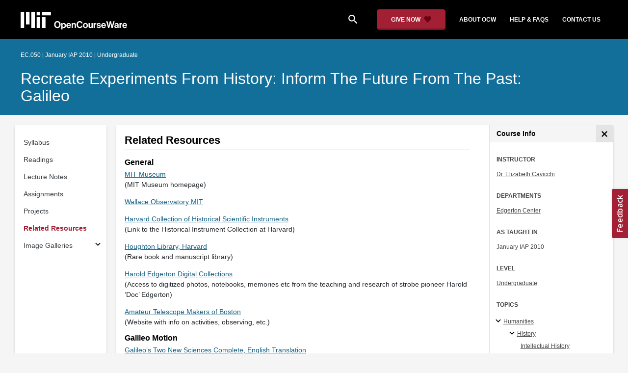

--- FILE ---
content_type: text/html
request_url: https://ocw.mit.edu/courses/ec-050-recreate-experiments-from-history-inform-the-future-from-the-past-galileo-january-iap-2010/pages/related-resources/
body_size: 12973
content:
<!doctype html>
<html lang="en">
<head>
  
    
    <script>(function(w,d,s,l,i){w[l]=w[l]||[];w[l].push({'gtm.start':
    new Date().getTime(),event:'gtm.js'});var f=d.getElementsByTagName(s)[0],
    j=d.createElement(s),dl=l!='dataLayer'?'&l='+l:'';j.async=true;j.src=
    'https://www.googletagmanager.com/gtm.js?id='+i+dl;f.parentNode.insertBefore(j,f);
    })(window,document,'script','dataLayer','GTM-NMQZ25T');</script>
    
  
  


    
    <link href="/static_shared/css/course_v2.2f64e.css" rel="stylesheet">
    

    
    <link href="/static_shared/css/common.2f64e.css" rel="stylesheet">
    

  
  <meta charset="utf-8">
  <meta name="viewport" content="width=device-width, initial-scale=1, viewport-fit=cover">
  <meta name="description" content="This section provides links to related resources for the course.">
  <meta name="keywords" content="opencourseware,MIT OCW,courseware,MIT opencourseware,Free Courses,class notes,class syllabus,class materials,tutorials,online courses,MIT courses">
  
  <meta property="og:site_name" content="MIT OpenCourseWare">
  <meta property="og:type" content="website" />
  <meta property="og:url" content="https://ocw.mit.edu/courses/ec-050-recreate-experiments-from-history-inform-the-future-from-the-past-galileo-january-iap-2010/pages/related-resources/" />
  <meta property="og:title" content="Related Resources | Recreate Experiments from History: Inform the Future from the Past: Galileo | Edgerton Center | MIT OpenCourseWare" />
  <meta property="og:description" content="This section provides links to related resources for the course." />

  

<meta property="og:image" content="https://ocw.mit.edu/courses/ec-050-recreate-experiments-from-history-inform-the-future-from-the-past-galileo-january-iap-2010/118ea95073a9849937243a6d7307075c_ec-050iap10.jpg" />
<meta name="twitter:card" content="summary_large_image" />
<meta name="twitter:site" content="@mitocw" />
<meta name="twitter:image:src" content="https://ocw.mit.edu/courses/ec-050-recreate-experiments-from-history-inform-the-future-from-the-past-galileo-january-iap-2010/118ea95073a9849937243a6d7307075c_ec-050iap10.jpg" />

  <link rel="canonical" href="https://ocw.mit.edu/courses/ec-050-recreate-experiments-from-history-inform-the-future-from-the-past-galileo-january-iap-2010/pages/related-resources/" />

  <script type="application/ld+json">
      {
        "@context": "http://schema.org/",
        "@type" : "WebPage",
        "name": "MIT OpenCourseWare",
        "description": "This section provides links to related resources for the course.",
        "license": "http://creativecommons.org/licenses/by-nc-sa/4.0/",
        "publisher": {
          "@type": "CollegeOrUniversity",
          "name": "MIT OpenCourseWare"
        }
      }
  </script>

  <title>Related Resources | Recreate Experiments from History: Inform the Future from the Past: Galileo | Edgerton Center | MIT OpenCourseWare</title>
  <style>
  @font-face {
    font-family: 'Material Icons';
    font-style: normal;
    font-weight: 400;
    src: local('Material Icons'),
      local('MaterialIcons-Regular'),
      url(/static_shared/fonts/MaterialIcons-Regular.subset.504c7f0c308e930e9255.woff2) format('woff2'),
      url(/static_shared/fonts/MaterialIcons-Regular.subset.1f8f08f2bf0d6e078379.woff) format('woff'),
      url(/static_shared/fonts/MaterialIcons-Regular.subset.aa271372671db14b34f2.ttf) format('truetype');
  }
  @font-face {
    font-family: 'Material Icons Round';
    font-style: normal;
    font-weight: 400;
    src: local("MaterialIcons-Round"),
    url(/static_shared/fonts/MaterialIconsRound-Regular.subset.7154eae1d0e60e0dabe4.woff2) format('woff2');
  }
  @font-face {
    font-family: 'Cardo Bold';
    font-style: normal;
    font-weight: bold;
    src: local('Cardo'),
      local('Cardo-Bold'),
      url(/static_shared/fonts/Cardo-Bold.d7bf1aa6f322a64b2fc3.ttf) format('truetype');
  }
  @font-face {
    font-family: 'Cardo Italic';
    font-style: italic;
    font-weight: 400;
    src: local('Cardo'),
      local('Cardo-Italic'),
      url(/static_shared/fonts/Cardo-Italic.0935d2ebbc05be3559b1.ttf) format('truetype');
  }
  @font-face {
    font-family: 'Helvetica Light';
    font-style: normal`;
    font-weight: 400;
    src: local('Helvetica Light'),
      local('Helvetica-Light'),
      url(/static_shared/fonts/Helvetica-Light.70359849afb40079a1c8.ttf) format('truetype');
  }
  .external-link.nav-link::after {
    background-image: url('/static_shared/images/external_link.58bbdd86c00a2c146c36.svg'); 
  }
  </style>
</head>


<body class="course-home-page">
  
    
    <noscript><iframe src="https://www.googletagmanager.com/ns.html?id=GTM-NMQZ25T"
    height="0" width="0" style="display:none;visibility:hidden"></iframe></noscript>
    
  
  <div class="overflow-auto">
    <span class="course-header">
    <div
  id="mobile-course-nav"
  class="navbar-offcanvas offcanvas-toggle offcanvas-toggle-close medium-and-below-only drawer">
  <h3 class="my-4 d-flex align-items-center justify-content-between">
    Browse Course Material
    <button
      class="btn"
      type="button"
      aria-label="Close Course Menu"
      onclick="$('#mobile-course-nav-toggle').click();"
      id="close-mobile-course-menu-button"
      >
      <img
        src="/static_shared/images/close_small.b0a2684ccc0da6407a56.svg"
        alt=""
        width="12px"
      />
    </button>
  </h3>
  

<nav class="course-nav" aria-label="Course materials">
  <ul class="w-100 m-auto list-unstyled">
    
      









<li class="course-nav-list-item">
  <div class="course-nav-parent d-flex flex-direction-row align-items-center justify-content-between">
    <span class="course-nav-text-wrapper">
      
        <a class="text-dark nav-link"
          data-uuid="0b8ec725-5f6c-5e5a-2500-e4cddfaaa5c2"
           href="/courses/ec-050-recreate-experiments-from-history-inform-the-future-from-the-past-galileo-january-iap-2010/pages/syllabus/" >
          Syllabus
        </a>
      
    </span>
    
  </div>
  
  <span class="medium-and-below-only"><hr/></span>
  
  <ul
    class="course-nav-child-nav m-auto collapse"
    id="nav-container_mobile_0b8ec725-5f6c-5e5a-2500-e4cddfaaa5c2"
    aria-labelledby="nav-button_mobile_0b8ec725-5f6c-5e5a-2500-e4cddfaaa5c2"
  >
    
  </ul>
</li>

    
      









<li class="course-nav-list-item">
  <div class="course-nav-parent d-flex flex-direction-row align-items-center justify-content-between">
    <span class="course-nav-text-wrapper">
      
        <a class="text-dark nav-link"
          data-uuid="30320f97-7009-73cd-6c12-4c14264b152f"
           href="/courses/ec-050-recreate-experiments-from-history-inform-the-future-from-the-past-galileo-january-iap-2010/pages/readings/" >
          Readings
        </a>
      
    </span>
    
  </div>
  
  <span class="medium-and-below-only"><hr/></span>
  
  <ul
    class="course-nav-child-nav m-auto collapse"
    id="nav-container_mobile_30320f97-7009-73cd-6c12-4c14264b152f"
    aria-labelledby="nav-button_mobile_30320f97-7009-73cd-6c12-4c14264b152f"
  >
    
  </ul>
</li>

    
      









<li class="course-nav-list-item">
  <div class="course-nav-parent d-flex flex-direction-row align-items-center justify-content-between">
    <span class="course-nav-text-wrapper">
      
        <a class="text-dark nav-link"
          data-uuid="47611357-3261-035f-e662-d8aab1756348"
           href="/courses/ec-050-recreate-experiments-from-history-inform-the-future-from-the-past-galileo-january-iap-2010/pages/lecture-notes/" >
          Lecture Notes
        </a>
      
    </span>
    
  </div>
  
  <span class="medium-and-below-only"><hr/></span>
  
  <ul
    class="course-nav-child-nav m-auto collapse"
    id="nav-container_mobile_47611357-3261-035f-e662-d8aab1756348"
    aria-labelledby="nav-button_mobile_47611357-3261-035f-e662-d8aab1756348"
  >
    
  </ul>
</li>

    
      









<li class="course-nav-list-item">
  <div class="course-nav-parent d-flex flex-direction-row align-items-center justify-content-between">
    <span class="course-nav-text-wrapper">
      
        <a class="text-dark nav-link"
          data-uuid="8012742b-3520-2379-06a2-d660cea0357a"
           href="/courses/ec-050-recreate-experiments-from-history-inform-the-future-from-the-past-galileo-january-iap-2010/pages/assignments/" >
          Assignments
        </a>
      
    </span>
    
  </div>
  
  <span class="medium-and-below-only"><hr/></span>
  
  <ul
    class="course-nav-child-nav m-auto collapse"
    id="nav-container_mobile_8012742b-3520-2379-06a2-d660cea0357a"
    aria-labelledby="nav-button_mobile_8012742b-3520-2379-06a2-d660cea0357a"
  >
    
  </ul>
</li>

    
      









<li class="course-nav-list-item">
  <div class="course-nav-parent d-flex flex-direction-row align-items-center justify-content-between">
    <span class="course-nav-text-wrapper">
      
        <a class="text-dark nav-link"
          data-uuid="33779d0d-2272-95f4-fd73-3176ecd0621c"
           href="/courses/ec-050-recreate-experiments-from-history-inform-the-future-from-the-past-galileo-january-iap-2010/pages/projects/" >
          Projects
        </a>
      
    </span>
    
  </div>
  
  <span class="medium-and-below-only"><hr/></span>
  
  <ul
    class="course-nav-child-nav m-auto collapse"
    id="nav-container_mobile_33779d0d-2272-95f4-fd73-3176ecd0621c"
    aria-labelledby="nav-button_mobile_33779d0d-2272-95f4-fd73-3176ecd0621c"
  >
    
  </ul>
</li>

    
      









<li class="course-nav-list-item">
  <div class="course-nav-parent d-flex flex-direction-row align-items-center justify-content-between">
    <span class="course-nav-text-wrapper">
      
        <a class="text-dark nav-link"
          data-uuid="2f4a1495-bebc-7b12-406f-45d81ccc3adc"
           href="/courses/ec-050-recreate-experiments-from-history-inform-the-future-from-the-past-galileo-january-iap-2010/pages/related-resources/" >
          Related Resources
        </a>
      
    </span>
    
  </div>
  
  <span class="medium-and-below-only"><hr/></span>
  
  <ul
    class="course-nav-child-nav m-auto collapse"
    id="nav-container_mobile_2f4a1495-bebc-7b12-406f-45d81ccc3adc"
    aria-labelledby="nav-button_mobile_2f4a1495-bebc-7b12-406f-45d81ccc3adc"
  >
    
  </ul>
</li>

    
      








  


<li class="course-nav-list-item">
  <div class="course-nav-parent d-flex flex-direction-row align-items-center justify-content-between">
    <span class="course-nav-text-wrapper">
      
        <a class="text-dark nav-link"
          data-uuid="0e3d9b14-9b72-6a55-496d-db37bda5b6f5"
           href="/courses/ec-050-recreate-experiments-from-history-inform-the-future-from-the-past-galileo-january-iap-2010/pages/image-galleries/" >
          Image Galleries
        </a>
      
    </span>
    
    <button
      class="course-nav-section-toggle"
      type="button"
      id="nav-button_mobile_0e3d9b14-9b72-6a55-496d-db37bda5b6f5"
      data-toggle="collapse"
      data-target="#nav-container_mobile_0e3d9b14-9b72-6a55-496d-db37bda5b6f5"
      data-uuid="0e3d9b14-9b72-6a55-496d-db37bda5b6f5"
      aria-controls="nav-container_mobile_0e3d9b14-9b72-6a55-496d-db37bda5b6f5"
      aria-expanded="false"
      aria-label="Subsections for Image Galleries"
    >
      <i class="material-icons md-18" aria-hidden="true"></i>
    </button>
    
  </div>
  
  <span class="medium-and-below-only"><hr/></span>
  
  <ul
    class="course-nav-child-nav m-auto collapse"
    id="nav-container_mobile_0e3d9b14-9b72-6a55-496d-db37bda5b6f5"
    aria-labelledby="nav-button_mobile_0e3d9b14-9b72-6a55-496d-db37bda5b6f5"
  >
    
      









<li class="course-nav-list-item">
  <div class="course-nav-parent d-flex flex-direction-row align-items-center justify-content-between">
    <span class="course-nav-text-wrapper">
      
        <a class="text-dark nav-link"
          data-uuid="82355b10-2482-b041-fc0f-80987d9bab81"
           href="/courses/ec-050-recreate-experiments-from-history-inform-the-future-from-the-past-galileo-january-iap-2010/pages/image-galleries/frames-and-tubes/" >
          Frames and Tubes
        </a>
      
    </span>
    
  </div>
  
  <ul
    class="course-nav-child-nav m-auto collapse"
    id="nav-container_mobile_82355b10-2482-b041-fc0f-80987d9bab81"
    aria-labelledby="nav-button_mobile_82355b10-2482-b041-fc0f-80987d9bab81"
  >
    
  </ul>
</li>

    
      









<li class="course-nav-list-item">
  <div class="course-nav-parent d-flex flex-direction-row align-items-center justify-content-between">
    <span class="course-nav-text-wrapper">
      
        <a class="text-dark nav-link"
          data-uuid="da9c7976-ec2b-1116-2e7e-1f777c6f19c3"
           href="/courses/ec-050-recreate-experiments-from-history-inform-the-future-from-the-past-galileo-january-iap-2010/pages/image-galleries/tubes-frames-lenses-and-mirrors/" >
          Tubes, Frames, Lenses and Mirrors
        </a>
      
    </span>
    
  </div>
  
  <ul
    class="course-nav-child-nav m-auto collapse"
    id="nav-container_mobile_da9c7976-ec2b-1116-2e7e-1f777c6f19c3"
    aria-labelledby="nav-button_mobile_da9c7976-ec2b-1116-2e7e-1f777c6f19c3"
  >
    
  </ul>
</li>

    
      









<li class="course-nav-list-item">
  <div class="course-nav-parent d-flex flex-direction-row align-items-center justify-content-between">
    <span class="course-nav-text-wrapper">
      
        <a class="text-dark nav-link"
          data-uuid="da8cc63f-04fa-1fe8-7ac3-1d94a668f815"
           href="/courses/ec-050-recreate-experiments-from-history-inform-the-future-from-the-past-galileo-january-iap-2010/pages/image-galleries/compass-and-spectacles/" >
          Compass and Spectacles
        </a>
      
    </span>
    
  </div>
  
  <ul
    class="course-nav-child-nav m-auto collapse"
    id="nav-container_mobile_da8cc63f-04fa-1fe8-7ac3-1d94a668f815"
    aria-labelledby="nav-button_mobile_da8cc63f-04fa-1fe8-7ac3-1d94a668f815"
  >
    
  </ul>
</li>

    
      









<li class="course-nav-list-item">
  <div class="course-nav-parent d-flex flex-direction-row align-items-center justify-content-between">
    <span class="course-nav-text-wrapper">
      
        <a class="text-dark nav-link"
          data-uuid="52359a2b-465b-b053-08c6-9cabe4b1e911"
           href="/courses/ec-050-recreate-experiments-from-history-inform-the-future-from-the-past-galileo-january-iap-2010/pages/image-galleries/glass-blowing-and-lenses/" >
          Glass Blowing and Lenses
        </a>
      
    </span>
    
  </div>
  
  <ul
    class="course-nav-child-nav m-auto collapse"
    id="nav-container_mobile_52359a2b-465b-b053-08c6-9cabe4b1e911"
    aria-labelledby="nav-button_mobile_52359a2b-465b-b053-08c6-9cabe4b1e911"
  >
    
  </ul>
</li>

    
      









<li class="course-nav-list-item">
  <div class="course-nav-parent d-flex flex-direction-row align-items-center justify-content-between">
    <span class="course-nav-text-wrapper">
      
        <a class="text-dark nav-link"
          data-uuid="09d4b066-c954-9fb7-b6b9-d0fbb82f4379"
           href="/courses/ec-050-recreate-experiments-from-history-inform-the-future-from-the-past-galileo-january-iap-2010/pages/image-galleries/observations/" >
          Observations
        </a>
      
    </span>
    
  </div>
  
  <ul
    class="course-nav-child-nav m-auto collapse"
    id="nav-container_mobile_09d4b066-c954-9fb7-b6b9-d0fbb82f4379"
    aria-labelledby="nav-button_mobile_09d4b066-c954-9fb7-b6b9-d0fbb82f4379"
  >
    
  </ul>
</li>

    
      









<li class="course-nav-list-item">
  <div class="course-nav-parent d-flex flex-direction-row align-items-center justify-content-between">
    <span class="course-nav-text-wrapper">
      
        <a class="text-dark nav-link"
          data-uuid="60d8ea65-c9fc-e44b-0958-399a36777ff3"
           href="/courses/ec-050-recreate-experiments-from-history-inform-the-future-from-the-past-galileo-january-iap-2010/pages/image-galleries/observations-and-motion/" >
          Observations and Motion
        </a>
      
    </span>
    
  </div>
  
  <ul
    class="course-nav-child-nav m-auto collapse"
    id="nav-container_mobile_60d8ea65-c9fc-e44b-0958-399a36777ff3"
    aria-labelledby="nav-button_mobile_60d8ea65-c9fc-e44b-0958-399a36777ff3"
  >
    
  </ul>
</li>

    
      









<li class="course-nav-list-item">
  <div class="course-nav-parent d-flex flex-direction-row align-items-center justify-content-between">
    <span class="course-nav-text-wrapper">
      
        <a class="text-dark nav-link"
          data-uuid="1c7abb95-9511-7e57-e751-3c3b66e4c637"
           href="/courses/ec-050-recreate-experiments-from-history-inform-the-future-from-the-past-galileo-january-iap-2010/pages/image-galleries/motion-and-telescope/" >
          Motion and Telescope
        </a>
      
    </span>
    
  </div>
  
  <ul
    class="course-nav-child-nav m-auto collapse"
    id="nav-container_mobile_1c7abb95-9511-7e57-e751-3c3b66e4c637"
    aria-labelledby="nav-button_mobile_1c7abb95-9511-7e57-e751-3c3b66e4c637"
  >
    
  </ul>
</li>

    
      









<li class="course-nav-list-item">
  <div class="course-nav-parent d-flex flex-direction-row align-items-center justify-content-between">
    <span class="course-nav-text-wrapper">
      
        <a class="text-dark nav-link"
          data-uuid="b53fe68f-10e2-2417-1cf4-0063e3aa65d8"
           href="/courses/ec-050-recreate-experiments-from-history-inform-the-future-from-the-past-galileo-january-iap-2010/pages/image-galleries/slide-rule/" >
          Slide Rule
        </a>
      
    </span>
    
  </div>
  
  <ul
    class="course-nav-child-nav m-auto collapse"
    id="nav-container_mobile_b53fe68f-10e2-2417-1cf4-0063e3aa65d8"
    aria-labelledby="nav-button_mobile_b53fe68f-10e2-2417-1cf4-0063e3aa65d8"
  >
    
  </ul>
</li>

    
      









<li class="course-nav-list-item">
  <div class="course-nav-parent d-flex flex-direction-row align-items-center justify-content-between">
    <span class="course-nav-text-wrapper">
      
        <a class="text-dark nav-link"
          data-uuid="c85a3246-85ae-7c1a-096e-75b96a411223"
           href="/courses/ec-050-recreate-experiments-from-history-inform-the-future-from-the-past-galileo-january-iap-2010/pages/image-galleries/telescope/" >
          Telescope
        </a>
      
    </span>
    
  </div>
  
  <ul
    class="course-nav-child-nav m-auto collapse"
    id="nav-container_mobile_c85a3246-85ae-7c1a-096e-75b96a411223"
    aria-labelledby="nav-button_mobile_c85a3246-85ae-7c1a-096e-75b96a411223"
  >
    
  </ul>
</li>

    
      









<li class="course-nav-list-item">
  <div class="course-nav-parent d-flex flex-direction-row align-items-center justify-content-between">
    <span class="course-nav-text-wrapper">
      
        <a class="text-dark nav-link"
          data-uuid="3a42a38d-9035-f6cb-e8a4-947e3cb57ec9"
           href="/courses/ec-050-recreate-experiments-from-history-inform-the-future-from-the-past-galileo-january-iap-2010/pages/image-galleries/lenses/" >
          Lenses
        </a>
      
    </span>
    
  </div>
  
  <ul
    class="course-nav-child-nav m-auto collapse"
    id="nav-container_mobile_3a42a38d-9035-f6cb-e8a4-947e3cb57ec9"
    aria-labelledby="nav-button_mobile_3a42a38d-9035-f6cb-e8a4-947e3cb57ec9"
  >
    
  </ul>
</li>

    
      









<li class="course-nav-list-item">
  <div class="course-nav-parent d-flex flex-direction-row align-items-center justify-content-between">
    <span class="course-nav-text-wrapper">
      
        <a class="text-dark nav-link"
          data-uuid="45b4d2da-8505-7fa9-1b8d-ed1db8e1d195"
           href="/courses/ec-050-recreate-experiments-from-history-inform-the-future-from-the-past-galileo-january-iap-2010/pages/image-galleries/motion-lens-and-the-observatory/" >
          Motion, Lens and the Observatory
        </a>
      
    </span>
    
  </div>
  
  <ul
    class="course-nav-child-nav m-auto collapse"
    id="nav-container_mobile_45b4d2da-8505-7fa9-1b8d-ed1db8e1d195"
    aria-labelledby="nav-button_mobile_45b4d2da-8505-7fa9-1b8d-ed1db8e1d195"
  >
    
  </ul>
</li>

    
      









<li class="course-nav-list-item">
  <div class="course-nav-parent d-flex flex-direction-row align-items-center justify-content-between">
    <span class="course-nav-text-wrapper">
      
        <a class="text-dark nav-link"
          data-uuid="fbd800a3-3869-b8fd-301e-06d780a7360c"
           href="/courses/ec-050-recreate-experiments-from-history-inform-the-future-from-the-past-galileo-january-iap-2010/pages/image-galleries/motion-and-light/" >
          Motion and Light
        </a>
      
    </span>
    
  </div>
  
  <ul
    class="course-nav-child-nav m-auto collapse"
    id="nav-container_mobile_fbd800a3-3869-b8fd-301e-06d780a7360c"
    aria-labelledby="nav-button_mobile_fbd800a3-3869-b8fd-301e-06d780a7360c"
  >
    
  </ul>
</li>

    
      









<li class="course-nav-list-item">
  <div class="course-nav-parent d-flex flex-direction-row align-items-center justify-content-between">
    <span class="course-nav-text-wrapper">
      
        <a class="text-dark nav-link"
          data-uuid="bc4e345a-0995-d6fb-e46e-dc056e61274a"
           href="/courses/ec-050-recreate-experiments-from-history-inform-the-future-from-the-past-galileo-january-iap-2010/pages/image-galleries/light/" >
          Light
        </a>
      
    </span>
    
  </div>
  
  <ul
    class="course-nav-child-nav m-auto collapse"
    id="nav-container_mobile_bc4e345a-0995-d6fb-e46e-dc056e61274a"
    aria-labelledby="nav-button_mobile_bc4e345a-0995-d6fb-e46e-dc056e61274a"
  >
    
  </ul>
</li>

    
  </ul>
</li>

    
  </ul>
</nav>

</div>

    <div
  id="course-info-drawer"
  class="bg-faded pt-3 bg-light navbar-offcanvas navbar-offcanvas-right medium-and-below-only drawer"
>
  <div class="col-12">
    <button
      class="btn close-mobile-course-info"
      type="button"
      aria-label="Close Course Info"
      onclick="$('#mobile-course-info-toggle').click();"
      id="close-mobile-course-info-button"
      >
      <img
        class=""
        src="/static_shared/images/close_small.b0a2684ccc0da6407a56.svg"
        alt=""
        width="12px"
      />
    </button>
  </div>
    

<div class="course-info">
  <div class="course-detail-title bg-light-gray">
    <h2 class="font-black py-1 pl-3 m-0">
      Course Info
    </h2>
  </div>
  <div class="px-3 mt-4">
    <div class="row">
      <div class="col-12 ">
        
        <div class="">
          
          <h5 class="panel-course-info-title ">
            Instructor
            </h5>
          <div class="course-info-content panel-course-info-text">
            




<ul class="list-unstyled m-0">
  
  
  
    
  
  <li>
    <a   class="course-info-instructor strip-link-offline"    href="/search/?q=Dr.&#43;Elizabeth&#43;Cavicchi"  >Dr. Elizabeth Cavicchi</a>
  </li>
  
</ul>


          </div>
        </div>
        
        
          
          
            <div class="mt-4">
              <h5 class="panel-course-info-title ">
                Departments
              </h5>
              <div class="course-info-content panel-course-info-text">
                




<ul class="list-unstyled m-0">
  
  
  
    
  
  <li>
    <a   class="course-info-department strip-link-offline"    href="/search/?d=Edgerton&#43;Center"  >Edgerton Center</a>
  </li>
  
</ul>


              </div>
            </div>
          
         
        
        <div class="mt-4">
          <h5 class="panel-course-info-title ">
            As Taught In
          </h5>
          <div class="course-info-content panel-course-info-text">
            January IAP
            
              2010
            
          </div>
        </div>

        <div class="mt-4">
          <h5 class="panel-course-info-title ">
            Level
          </h5>
          <div class="course-info-content panel-course-info-text">
            
              
                <a   class=" strip-link-offline"    href="/search/?l=Undergraduate"  >Undergraduate</a><br />
              
            
          </div>
        </div>
        
      </div>

      
    </div>
  </div>
</div>

  





<div class=" mt-4">
  <h5 class="panel-course-info-title ">
    Topics
  </h5>
  <ul class="list-unstyled pb-2 m-0 panel-course-info-text">
      <li>








<div class="position-relative pt-1 pb-1 pl-4 ml-n2 ">
  
  <button
    type="button"
    class="topic-toggle border-0 bg-transparent pl-0"
    data-target="#subtopic-container_mobile_0"
    data-toggle="collapse"
    aria-controls="subtopic-container_mobile_0"
    aria-expanded="true"
    aria-label="Humanities subtopics"
  >
    <i aria-hidden="true" class="material-icons"></i>
  </button>
  
  <span class="topic-text-wrapper">
    <a   class="text-black course-info-topic strip-link-offline"    href="/search/?t=Humanities"  >Humanities</a></span>
</div>

<ul
  class="pl-4 subtopic-container collapse show list-unstyled"
  id="subtopic-container_mobile_0"
  aria-label="Subtopics"
>
  
  
  
  <li>
    <div class="position-relative pt-1 pb-1  pl-4 ">
      
      <button
        class="topic-toggle border-0 bg-transparent pl-0"
        data-target="#speciality-container_mobile_0_0"
        data-toggle="collapse"
        aria-controls="speciality-container_mobile_0_0"
        aria-expanded="true"
        aria-label="History specialties"
      >
        <i aria-hidden="true" class="material-icons"></i>
      </button>
      
      <span class="topic-text-wrapper">
        
        <a   class="text-black course-info-topic strip-link-offline"    href="/search/?t=History"  >History</a></span>
    </div>
    <ul
      class="collapse show list-unstyled"
      id="speciality-container_mobile_0_0"
      aria-label="Specialties"
    >
      
      <li class="pt-1 pb-1 pl-5">
        <span class="topic-text-wrapper">
          
          <a   class="text-black course-info-topic strip-link-offline"    href="/search/?t=Intellectual&#43;History"  >Intellectual History</a></span>
      </li>
      
    </ul>
    
  </li>
  
</ul>

</li>
      
  </ul>
</div>

  



<div class="">
  <h5 class="course-detail-title panel-course-info-title mt-3">
    Learning Resource Types
  </h5>
  <div>
    <div class="row d-inline m-0">
      
        <div class="panel-course-info-text my-2">
          

<div class="">
  <div class="d-flex">
    <i aria-hidden="true" class="material-icons pr-1">notes</i>
    <span>Lecture Notes</span>
  </div>
</div>

        </div>
      
        <div class="panel-course-info-text my-2">
          

<div class="">
  <div class="d-flex">
    <i aria-hidden="true" class="material-icons pr-1">group_work</i>
    <span>Projects</span>
  </div>
</div>

        </div>
      
        <div class="panel-course-info-text my-2">
          

<div class="">
  <div class="d-flex">
    <i aria-hidden="true" class="material-icons pr-1">collections</i>
    <span>Image Gallery</span>
  </div>
</div>

        </div>
      
        <div class="panel-course-info-text my-2">
          

<div class="">
  <div class="d-flex">
    <i aria-hidden="true" class="material-icons pr-1">assignment</i>
    <span>Activity Assignments</span>
  </div>
</div>

        </div>
      
        <div class="panel-course-info-text my-2">
          

<div class="">
  <div class="d-flex">
    <i aria-hidden="true" class="material-icons pr-1">assignment_turned_in</i>
    <span>Written Assignments with Examples</span>
  </div>
</div>

        </div>
      
    </div>
  </div>
</div>


  <hr>
<div class="pb-3">
  <a class="download-course-link-button btn btn-outline-primary btn-link link-button text-decoration-none px-4 py-2"
    role="button"
    href="/courses/ec-050-recreate-experiments-from-history-inform-the-future-from-the-past-galileo-january-iap-2010/download">
    <div class="text-center w-100">Download Course</div>
  </a>
</div>
</div>

    





<div id="mobile-header" class="position-relative bg-black medium-and-below-only">
  <nav class="navbar navbar-expand-lg navbar-dark bg-black d-flex">
    <button
      class="navbar-toggler"
      type="button"
      data-toggle="collapse"
      data-target="#navbarSupportedContent"
      aria-controls="navbarSupportedContent"
      aria-expanded="false"
      aria-label="Toggle navigation"
    >
      <i class="material-icons display-4 text-white align-bottom">menu</i>
    </button>
    <div class="mx-auto">
      <a href="/">
        <img width="200" src="/static_shared/images/ocw_logo_white.cabdc9a745b03db3dad4.svg" alt="MIT OpenCourseWare"/>
      </a>
    </div>
    <div class="user-menu-container"></div>
    <div class="collapse navbar-collapse" id="navbarSupportedContent">
      <ul class="navbar-nav mr-auto pl-2 pt-2">
        <li class="nav-item">
  
  
    <a class="nav-link search-icon text-white pr-6" href="/search/">
      <i class="material-icons">search</i>
    </a>
  
</li>
        <li class="nav-item">
          <a   class="nav-link"    href="https://giving.mit.edu/give/to/ocw/?utm_source=ocw&amp;utm_medium=homepage_banner&amp;utm_campaign=nextgen_home"  >Give Now</a>
        </li>
        <li class="nav-item">
          <a   class="nav-link"    href="/about"  >About OCW</a>
        </li>
        <li class="nav-item">
          <a   class="nav-link"   target="_blank"   href="https://mitocw.zendesk.com/hc/en-us"  >Help &amp; Faqs</a>
        </li>
        <li class="nav-item">
          <a   class="nav-link"    href="/contact"  >Contact Us</a>
        </li>
      </ul>
    </div>
  </nav>
</div>


<div id="desktop-header">
  <div class="contents">
    <div class="left">
      <div class="ocw-logo">
        <a href="/">
          <img src="/static_shared/images/ocw_logo_white.cabdc9a745b03db3dad4.svg" alt="MIT OpenCourseWare" />
        </a>
      </div>
    </div>
    <div class="right">
      
  
  
    <a class="nav-link search-icon text-white pr-6" href="/search/">
      <i class="material-icons">search</i>
    </a>
  

      <a class="give-button text-white text-decoration-none font-weight-bold small-link d-flex align-items-center" aria-label="Give Now - Donate to MIT OpenCourseWare" href="https://giving.mit.edu/give/to/ocw/?utm_source=ocw&amp;utm_medium=homepage_banner&amp;utm_campaign=nextgen_home">
        <span class="m-0 pr-2">GIVE NOW</span>
        <img src="/static_shared/images/heart_burgundy.e7c8635e8cc6538b89fa.svg" class="heart-burgundy" alt="" />
      </a>
      <a   class="text-white text-decoration-none font-weight-bold pl-5 pr-3 py-2"    href="/about"  >about ocw</a>
      <a   class="text-white text-decoration-none font-weight-bold px-3 py-2"   target="_blank"   href="https://mitocw.zendesk.com/hc/en-us"  >help &amp; faqs</a>
      <a   class="text-white text-decoration-none font-weight-bold px-3 py-2"    href="/contact"  >contact us</a>
      <div class="user-menu-container"></div>
    </div>
  </div>
</div>

<div id="user-list-modal-container"></div>
<div id="create-user-list-modal-container"></div>
    </span>
    
    

<div id="course-banner" class="p-0">
  <div class="max-content-width course-banner-content m-auto py-3">
    <div class="row">
    <div class="col-11">
      
      <span class="course-number-term-detail">EC.050 | January IAP 2010 | Undergraduate</span>
      <br>
      <br>
      <h1>
        <a
          class="text-capitalize m-0 text-white"
          href="/courses/ec-050-recreate-experiments-from-history-inform-the-future-from-the-past-galileo-january-iap-2010/"
        >Recreate Experiments from History: Inform the Future from the Past: Galileo</a>
      </h1>
    </div>
    <div class="col-1"><div class="bookmark-button-container" data-resourcereadableid="EC.050&#43;january iap_2010"></div>
    </div>
    </div>
  </div>
</div>


    <div id="course-main-content">
      <div class="row">
        <div class="col-12 course-home-grid">
          <div class="medium-and-below-only">
            <div class="d-flex align-items-center mb-3">
              <div class="col-6 px-0">
                <div>
  <button
    id="mobile-course-nav-toggle"
    class="mobile-course-nav-toggle-btn d-inline-flex align-items-center offcanvas-toggle"
    data-toggle="offcanvas"
    data-target="#mobile-course-nav"
  >
    <img src="/static_shared/images/expand.a062b1c47b121e3c7e03.svg" alt=""/>
    <span class="pl-1">Menu</span>
  </button>
</div>

              </div>
              <div class="col-6 px-0">
                


  <button 
    class="btn btn-link float-right mobile-course-info-toggle-btn toggle navbar-toggle offcanvas-toggle"
    id="mobile-course-info-toggle"
    data-toggle="offcanvas" 
    data-target="#course-info-drawer">
    More Info
  </button>


              </div>
            </div>
          </div>
        </div>
      </div>
      <div class="row course-cards">
        <div class="col-2 course-home-grid large-and-above-only">  
          <div class="card">
  <div class="card-body pr-2">
    

<nav class="course-nav" aria-label="Course materials">
  <ul class="w-100 m-auto list-unstyled">
    
      









<li class="course-nav-list-item">
  <div class="course-nav-parent d-flex flex-direction-row align-items-center justify-content-between">
    <span class="course-nav-text-wrapper">
      
        <a class="text-dark nav-link"
          data-uuid="0b8ec725-5f6c-5e5a-2500-e4cddfaaa5c2"
           href="/courses/ec-050-recreate-experiments-from-history-inform-the-future-from-the-past-galileo-january-iap-2010/pages/syllabus/" >
          Syllabus
        </a>
      
    </span>
    
  </div>
  
  <span class="medium-and-below-only"><hr/></span>
  
  <ul
    class="course-nav-child-nav m-auto collapse"
    id="nav-container_desktop_0b8ec725-5f6c-5e5a-2500-e4cddfaaa5c2"
    aria-labelledby="nav-button_desktop_0b8ec725-5f6c-5e5a-2500-e4cddfaaa5c2"
  >
    
  </ul>
</li>

    
      









<li class="course-nav-list-item">
  <div class="course-nav-parent d-flex flex-direction-row align-items-center justify-content-between">
    <span class="course-nav-text-wrapper">
      
        <a class="text-dark nav-link"
          data-uuid="30320f97-7009-73cd-6c12-4c14264b152f"
           href="/courses/ec-050-recreate-experiments-from-history-inform-the-future-from-the-past-galileo-january-iap-2010/pages/readings/" >
          Readings
        </a>
      
    </span>
    
  </div>
  
  <span class="medium-and-below-only"><hr/></span>
  
  <ul
    class="course-nav-child-nav m-auto collapse"
    id="nav-container_desktop_30320f97-7009-73cd-6c12-4c14264b152f"
    aria-labelledby="nav-button_desktop_30320f97-7009-73cd-6c12-4c14264b152f"
  >
    
  </ul>
</li>

    
      









<li class="course-nav-list-item">
  <div class="course-nav-parent d-flex flex-direction-row align-items-center justify-content-between">
    <span class="course-nav-text-wrapper">
      
        <a class="text-dark nav-link"
          data-uuid="47611357-3261-035f-e662-d8aab1756348"
           href="/courses/ec-050-recreate-experiments-from-history-inform-the-future-from-the-past-galileo-january-iap-2010/pages/lecture-notes/" >
          Lecture Notes
        </a>
      
    </span>
    
  </div>
  
  <span class="medium-and-below-only"><hr/></span>
  
  <ul
    class="course-nav-child-nav m-auto collapse"
    id="nav-container_desktop_47611357-3261-035f-e662-d8aab1756348"
    aria-labelledby="nav-button_desktop_47611357-3261-035f-e662-d8aab1756348"
  >
    
  </ul>
</li>

    
      









<li class="course-nav-list-item">
  <div class="course-nav-parent d-flex flex-direction-row align-items-center justify-content-between">
    <span class="course-nav-text-wrapper">
      
        <a class="text-dark nav-link"
          data-uuid="8012742b-3520-2379-06a2-d660cea0357a"
           href="/courses/ec-050-recreate-experiments-from-history-inform-the-future-from-the-past-galileo-january-iap-2010/pages/assignments/" >
          Assignments
        </a>
      
    </span>
    
  </div>
  
  <span class="medium-and-below-only"><hr/></span>
  
  <ul
    class="course-nav-child-nav m-auto collapse"
    id="nav-container_desktop_8012742b-3520-2379-06a2-d660cea0357a"
    aria-labelledby="nav-button_desktop_8012742b-3520-2379-06a2-d660cea0357a"
  >
    
  </ul>
</li>

    
      









<li class="course-nav-list-item">
  <div class="course-nav-parent d-flex flex-direction-row align-items-center justify-content-between">
    <span class="course-nav-text-wrapper">
      
        <a class="text-dark nav-link"
          data-uuid="33779d0d-2272-95f4-fd73-3176ecd0621c"
           href="/courses/ec-050-recreate-experiments-from-history-inform-the-future-from-the-past-galileo-january-iap-2010/pages/projects/" >
          Projects
        </a>
      
    </span>
    
  </div>
  
  <span class="medium-and-below-only"><hr/></span>
  
  <ul
    class="course-nav-child-nav m-auto collapse"
    id="nav-container_desktop_33779d0d-2272-95f4-fd73-3176ecd0621c"
    aria-labelledby="nav-button_desktop_33779d0d-2272-95f4-fd73-3176ecd0621c"
  >
    
  </ul>
</li>

    
      









<li class="course-nav-list-item">
  <div class="course-nav-parent d-flex flex-direction-row align-items-center justify-content-between">
    <span class="course-nav-text-wrapper">
      
        <a class="text-dark nav-link"
          data-uuid="2f4a1495-bebc-7b12-406f-45d81ccc3adc"
           href="/courses/ec-050-recreate-experiments-from-history-inform-the-future-from-the-past-galileo-january-iap-2010/pages/related-resources/" >
          Related Resources
        </a>
      
    </span>
    
  </div>
  
  <span class="medium-and-below-only"><hr/></span>
  
  <ul
    class="course-nav-child-nav m-auto collapse"
    id="nav-container_desktop_2f4a1495-bebc-7b12-406f-45d81ccc3adc"
    aria-labelledby="nav-button_desktop_2f4a1495-bebc-7b12-406f-45d81ccc3adc"
  >
    
  </ul>
</li>

    
      








  


<li class="course-nav-list-item">
  <div class="course-nav-parent d-flex flex-direction-row align-items-center justify-content-between">
    <span class="course-nav-text-wrapper">
      
        <a class="text-dark nav-link"
          data-uuid="0e3d9b14-9b72-6a55-496d-db37bda5b6f5"
           href="/courses/ec-050-recreate-experiments-from-history-inform-the-future-from-the-past-galileo-january-iap-2010/pages/image-galleries/" >
          Image Galleries
        </a>
      
    </span>
    
    <button
      class="course-nav-section-toggle"
      type="button"
      id="nav-button_desktop_0e3d9b14-9b72-6a55-496d-db37bda5b6f5"
      data-toggle="collapse"
      data-target="#nav-container_desktop_0e3d9b14-9b72-6a55-496d-db37bda5b6f5"
      data-uuid="0e3d9b14-9b72-6a55-496d-db37bda5b6f5"
      aria-controls="nav-container_desktop_0e3d9b14-9b72-6a55-496d-db37bda5b6f5"
      aria-expanded="false"
      aria-label="Subsections for Image Galleries"
    >
      <i class="material-icons md-18" aria-hidden="true"></i>
    </button>
    
  </div>
  
  <span class="medium-and-below-only"><hr/></span>
  
  <ul
    class="course-nav-child-nav m-auto collapse"
    id="nav-container_desktop_0e3d9b14-9b72-6a55-496d-db37bda5b6f5"
    aria-labelledby="nav-button_desktop_0e3d9b14-9b72-6a55-496d-db37bda5b6f5"
  >
    
      









<li class="course-nav-list-item">
  <div class="course-nav-parent d-flex flex-direction-row align-items-center justify-content-between">
    <span class="course-nav-text-wrapper">
      
        <a class="text-dark nav-link"
          data-uuid="82355b10-2482-b041-fc0f-80987d9bab81"
           href="/courses/ec-050-recreate-experiments-from-history-inform-the-future-from-the-past-galileo-january-iap-2010/pages/image-galleries/frames-and-tubes/" >
          Frames and Tubes
        </a>
      
    </span>
    
  </div>
  
  <ul
    class="course-nav-child-nav m-auto collapse"
    id="nav-container_desktop_82355b10-2482-b041-fc0f-80987d9bab81"
    aria-labelledby="nav-button_desktop_82355b10-2482-b041-fc0f-80987d9bab81"
  >
    
  </ul>
</li>

    
      









<li class="course-nav-list-item">
  <div class="course-nav-parent d-flex flex-direction-row align-items-center justify-content-between">
    <span class="course-nav-text-wrapper">
      
        <a class="text-dark nav-link"
          data-uuid="da9c7976-ec2b-1116-2e7e-1f777c6f19c3"
           href="/courses/ec-050-recreate-experiments-from-history-inform-the-future-from-the-past-galileo-january-iap-2010/pages/image-galleries/tubes-frames-lenses-and-mirrors/" >
          Tubes, Frames, Lenses and Mirrors
        </a>
      
    </span>
    
  </div>
  
  <ul
    class="course-nav-child-nav m-auto collapse"
    id="nav-container_desktop_da9c7976-ec2b-1116-2e7e-1f777c6f19c3"
    aria-labelledby="nav-button_desktop_da9c7976-ec2b-1116-2e7e-1f777c6f19c3"
  >
    
  </ul>
</li>

    
      









<li class="course-nav-list-item">
  <div class="course-nav-parent d-flex flex-direction-row align-items-center justify-content-between">
    <span class="course-nav-text-wrapper">
      
        <a class="text-dark nav-link"
          data-uuid="da8cc63f-04fa-1fe8-7ac3-1d94a668f815"
           href="/courses/ec-050-recreate-experiments-from-history-inform-the-future-from-the-past-galileo-january-iap-2010/pages/image-galleries/compass-and-spectacles/" >
          Compass and Spectacles
        </a>
      
    </span>
    
  </div>
  
  <ul
    class="course-nav-child-nav m-auto collapse"
    id="nav-container_desktop_da8cc63f-04fa-1fe8-7ac3-1d94a668f815"
    aria-labelledby="nav-button_desktop_da8cc63f-04fa-1fe8-7ac3-1d94a668f815"
  >
    
  </ul>
</li>

    
      









<li class="course-nav-list-item">
  <div class="course-nav-parent d-flex flex-direction-row align-items-center justify-content-between">
    <span class="course-nav-text-wrapper">
      
        <a class="text-dark nav-link"
          data-uuid="52359a2b-465b-b053-08c6-9cabe4b1e911"
           href="/courses/ec-050-recreate-experiments-from-history-inform-the-future-from-the-past-galileo-january-iap-2010/pages/image-galleries/glass-blowing-and-lenses/" >
          Glass Blowing and Lenses
        </a>
      
    </span>
    
  </div>
  
  <ul
    class="course-nav-child-nav m-auto collapse"
    id="nav-container_desktop_52359a2b-465b-b053-08c6-9cabe4b1e911"
    aria-labelledby="nav-button_desktop_52359a2b-465b-b053-08c6-9cabe4b1e911"
  >
    
  </ul>
</li>

    
      









<li class="course-nav-list-item">
  <div class="course-nav-parent d-flex flex-direction-row align-items-center justify-content-between">
    <span class="course-nav-text-wrapper">
      
        <a class="text-dark nav-link"
          data-uuid="09d4b066-c954-9fb7-b6b9-d0fbb82f4379"
           href="/courses/ec-050-recreate-experiments-from-history-inform-the-future-from-the-past-galileo-january-iap-2010/pages/image-galleries/observations/" >
          Observations
        </a>
      
    </span>
    
  </div>
  
  <ul
    class="course-nav-child-nav m-auto collapse"
    id="nav-container_desktop_09d4b066-c954-9fb7-b6b9-d0fbb82f4379"
    aria-labelledby="nav-button_desktop_09d4b066-c954-9fb7-b6b9-d0fbb82f4379"
  >
    
  </ul>
</li>

    
      









<li class="course-nav-list-item">
  <div class="course-nav-parent d-flex flex-direction-row align-items-center justify-content-between">
    <span class="course-nav-text-wrapper">
      
        <a class="text-dark nav-link"
          data-uuid="60d8ea65-c9fc-e44b-0958-399a36777ff3"
           href="/courses/ec-050-recreate-experiments-from-history-inform-the-future-from-the-past-galileo-january-iap-2010/pages/image-galleries/observations-and-motion/" >
          Observations and Motion
        </a>
      
    </span>
    
  </div>
  
  <ul
    class="course-nav-child-nav m-auto collapse"
    id="nav-container_desktop_60d8ea65-c9fc-e44b-0958-399a36777ff3"
    aria-labelledby="nav-button_desktop_60d8ea65-c9fc-e44b-0958-399a36777ff3"
  >
    
  </ul>
</li>

    
      









<li class="course-nav-list-item">
  <div class="course-nav-parent d-flex flex-direction-row align-items-center justify-content-between">
    <span class="course-nav-text-wrapper">
      
        <a class="text-dark nav-link"
          data-uuid="1c7abb95-9511-7e57-e751-3c3b66e4c637"
           href="/courses/ec-050-recreate-experiments-from-history-inform-the-future-from-the-past-galileo-january-iap-2010/pages/image-galleries/motion-and-telescope/" >
          Motion and Telescope
        </a>
      
    </span>
    
  </div>
  
  <ul
    class="course-nav-child-nav m-auto collapse"
    id="nav-container_desktop_1c7abb95-9511-7e57-e751-3c3b66e4c637"
    aria-labelledby="nav-button_desktop_1c7abb95-9511-7e57-e751-3c3b66e4c637"
  >
    
  </ul>
</li>

    
      









<li class="course-nav-list-item">
  <div class="course-nav-parent d-flex flex-direction-row align-items-center justify-content-between">
    <span class="course-nav-text-wrapper">
      
        <a class="text-dark nav-link"
          data-uuid="b53fe68f-10e2-2417-1cf4-0063e3aa65d8"
           href="/courses/ec-050-recreate-experiments-from-history-inform-the-future-from-the-past-galileo-january-iap-2010/pages/image-galleries/slide-rule/" >
          Slide Rule
        </a>
      
    </span>
    
  </div>
  
  <ul
    class="course-nav-child-nav m-auto collapse"
    id="nav-container_desktop_b53fe68f-10e2-2417-1cf4-0063e3aa65d8"
    aria-labelledby="nav-button_desktop_b53fe68f-10e2-2417-1cf4-0063e3aa65d8"
  >
    
  </ul>
</li>

    
      









<li class="course-nav-list-item">
  <div class="course-nav-parent d-flex flex-direction-row align-items-center justify-content-between">
    <span class="course-nav-text-wrapper">
      
        <a class="text-dark nav-link"
          data-uuid="c85a3246-85ae-7c1a-096e-75b96a411223"
           href="/courses/ec-050-recreate-experiments-from-history-inform-the-future-from-the-past-galileo-january-iap-2010/pages/image-galleries/telescope/" >
          Telescope
        </a>
      
    </span>
    
  </div>
  
  <ul
    class="course-nav-child-nav m-auto collapse"
    id="nav-container_desktop_c85a3246-85ae-7c1a-096e-75b96a411223"
    aria-labelledby="nav-button_desktop_c85a3246-85ae-7c1a-096e-75b96a411223"
  >
    
  </ul>
</li>

    
      









<li class="course-nav-list-item">
  <div class="course-nav-parent d-flex flex-direction-row align-items-center justify-content-between">
    <span class="course-nav-text-wrapper">
      
        <a class="text-dark nav-link"
          data-uuid="3a42a38d-9035-f6cb-e8a4-947e3cb57ec9"
           href="/courses/ec-050-recreate-experiments-from-history-inform-the-future-from-the-past-galileo-january-iap-2010/pages/image-galleries/lenses/" >
          Lenses
        </a>
      
    </span>
    
  </div>
  
  <ul
    class="course-nav-child-nav m-auto collapse"
    id="nav-container_desktop_3a42a38d-9035-f6cb-e8a4-947e3cb57ec9"
    aria-labelledby="nav-button_desktop_3a42a38d-9035-f6cb-e8a4-947e3cb57ec9"
  >
    
  </ul>
</li>

    
      









<li class="course-nav-list-item">
  <div class="course-nav-parent d-flex flex-direction-row align-items-center justify-content-between">
    <span class="course-nav-text-wrapper">
      
        <a class="text-dark nav-link"
          data-uuid="45b4d2da-8505-7fa9-1b8d-ed1db8e1d195"
           href="/courses/ec-050-recreate-experiments-from-history-inform-the-future-from-the-past-galileo-january-iap-2010/pages/image-galleries/motion-lens-and-the-observatory/" >
          Motion, Lens and the Observatory
        </a>
      
    </span>
    
  </div>
  
  <ul
    class="course-nav-child-nav m-auto collapse"
    id="nav-container_desktop_45b4d2da-8505-7fa9-1b8d-ed1db8e1d195"
    aria-labelledby="nav-button_desktop_45b4d2da-8505-7fa9-1b8d-ed1db8e1d195"
  >
    
  </ul>
</li>

    
      









<li class="course-nav-list-item">
  <div class="course-nav-parent d-flex flex-direction-row align-items-center justify-content-between">
    <span class="course-nav-text-wrapper">
      
        <a class="text-dark nav-link"
          data-uuid="fbd800a3-3869-b8fd-301e-06d780a7360c"
           href="/courses/ec-050-recreate-experiments-from-history-inform-the-future-from-the-past-galileo-january-iap-2010/pages/image-galleries/motion-and-light/" >
          Motion and Light
        </a>
      
    </span>
    
  </div>
  
  <ul
    class="course-nav-child-nav m-auto collapse"
    id="nav-container_desktop_fbd800a3-3869-b8fd-301e-06d780a7360c"
    aria-labelledby="nav-button_desktop_fbd800a3-3869-b8fd-301e-06d780a7360c"
  >
    
  </ul>
</li>

    
      









<li class="course-nav-list-item">
  <div class="course-nav-parent d-flex flex-direction-row align-items-center justify-content-between">
    <span class="course-nav-text-wrapper">
      
        <a class="text-dark nav-link"
          data-uuid="bc4e345a-0995-d6fb-e46e-dc056e61274a"
           href="/courses/ec-050-recreate-experiments-from-history-inform-the-future-from-the-past-galileo-january-iap-2010/pages/image-galleries/light/" >
          Light
        </a>
      
    </span>
    
  </div>
  
  <ul
    class="course-nav-child-nav m-auto collapse"
    id="nav-container_desktop_bc4e345a-0995-d6fb-e46e-dc056e61274a"
    aria-labelledby="nav-button_desktop_bc4e345a-0995-d6fb-e46e-dc056e61274a"
  >
    
  </ul>
</li>

    
  </ul>
</li>

    
  </ul>
</nav>

  </div>
</div>

        </div>
        <div class="col-sm-12 col-lg-10 course-home-grid">
          <div class="">
            <div class="card">
              <div class="d-flex justify-content-between">
                <div class="p-0 col-lg-9" id="main-course-section">
                  <div class="card-body">
                    
<div class="mb-2">
  <header>
  <div class="course-section-title-container">
    <div id="course-title">
      
      <h2 class="pb-1 mb-1">Related Resources</h2>
    </div>
  </div>
</header>

  <article class="content pt-3 mt-1">
    <main id="course-content-section">
    <h3 id="general">General</h3>

<p><a   class="external-link "   target="_blank"   href="http://web.mit.edu/museum/index.html"  aria-label="MIT Museum (opens in a new tab)"  >MIT Museum</a>  <br>
(MIT Museum homepage)</p>
<p><a   class="external-link "   target="_blank"   href="http://web.mit.edu/wallace/index.html"  aria-label="Wallace Observatory MIT (opens in a new tab)"  >Wallace Observatory MIT</a> </p>
<p><a   class="external-link "   target="_blank"   href="http://www.fas.harvard.edu/~hsdept/chsi.html"  aria-label="Harvard Collection of Historical Scientific Instruments (opens in a new tab)"  >Harvard Collection of Historical Scientific Instruments</a>  <br>
(Link to the Historical Instrument Collection at Harvard)</p>
<p><a   class="external-link "   target="_blank"   href="https://library.harvard.edu/libraries/houghton"  aria-label="Houghton Library, Harvard (opens in a new tab)"  >Houghton Library, Harvard</a>  <br>
(Rare book and manuscript library)</p>
<p><a   class="external-link "   target="_blank"   href="http://edgerton-digital-collections.org/"  aria-label="Harold Edgerton Digital Collections (opens in a new tab)"  >Harold Edgerton Digital Collections</a>  <br>
(Access to digitized photos, notebooks, memories etc from the teaching and research of strobe pioneer Harold &lsquo;Doc&rsquo; Edgerton)</p>
<p><a   class="external-link "   target="_blank"   href="https://www.atmob.org/"  aria-label="Amateur Telescope Makers of Boston (opens in a new tab)"  >Amateur Telescope Makers of Boston</a>  <br>
(Website with info on activities, observing, etc.)</p>

    <h3 id="galileo-motion">Galileo Motion</h3>

<p><a   class="external-link "   target="_blank"   href="http://galileoandeinstein.physics.virginia.edu/tns_draft/index.html"  aria-label="Galileo&amp;rsquo;s Two New Sciences Complete, English Translation (opens in a new tab)"  >Galileo&rsquo;s Two New Sciences Complete, English Translation</a>  <br>
(Galileo&rsquo;s complete 1638 book on motion, English translation of 1914)</p>

    <h3 id="slide-rule">Slide Rule</h3>

<p><a   class="external-link "   target="_blank"   href="http://www.mccoys-kecatalogs.com/KECatalogs/HowToChoose/kehowtochoose_01.htm"  aria-label="Buying a Slide Rule (opens in a new tab)"  >Buying a Slide Rule</a>  <br>
(Instructions for using and buying a slide rule)</p>
<p>Slide Rule Instructions (<a   class="external-link "   target="_blank"   href="http://www.oughtred.org/flyers/OS-ISRM_SlideRuleSeminar.pdf"  aria-label="PDF - 4.9MB (opens in a new tab)"  >PDF - 4.9MB</a>)  <br>
(Intro to using slide rule)</p>
<p><a   class="external-link "   target="_blank"   href="http://www.mccoys-kecatalogs.com/KECatalogs/HowToChoose/kehowtochoose_01.htm"  aria-label="Slide Rules and Manuals (opens in a new tab)"  >Slide Rules and Manuals</a>  <br>
(Historical slide rule instruction manuals, diagrams of slide rules)</p>
<p><a   class="external-link "   target="_blank"   href="http://www.oughtred.org/resources.shtml"  aria-label="Slide Rule Resources (opens in a new tab)"  >Slide Rule Resources</a>  <br>
(Slide rule collection and use)</p>
<p><a   class="external-link "   target="_blank"   href="http://www.oughtred.org/history.shtml"  aria-label="Slide Rule History (opens in a new tab)"  >Slide Rule History</a>  <br>
(Slide rule chronology)</p>

    <h3 id="sunspots">Sunspots</h3>

<p><a   class="external-link "   target="_blank"   href="http://spaceweather.com/"  aria-label="Solar Activity (opens in a new tab)"  >Solar Activity</a>  <br>
(Imagery of sunspots and other solar activity from NASA instruments and other satellites)</p>

    <h3 id="power-of-ten">Power of Ten</h3>

<p><a   class="external-link "   target="_blank"   href="http://poweroften.ca/"  aria-label="Powers of Ten Resources and Education (opens in a new tab)"  >Powers of Ten Resources and Education</a>  <br>
(Site containing resources about Power of Ten)</p>

    <h3 id="galileo-instruments">Galileo Instruments</h3>

<p><a   class="external-link "   target="_blank"   href="http://brunelleschi.imss.fi.it/esplora/compasso/"  aria-label="Galileo&amp;rsquo;s Compass, Drake&amp;rsquo;s Translated Text (opens in a new tab)"  >Galileo&rsquo;s Compass, Drake&rsquo;s Translated Text</a>  <br>
(Florence Museum site presenting Galileo&rsquo;s compass, texts, and its uses)</p>
<p><a   class="external-link "   target="_blank"   href="https://library.si.edu/digital-library/book/sidereusnuncius00gali"  aria-label="Galileo&amp;rsquo;s Sidereus Nuncius (opens in a new tab)"  >Galileo&rsquo;s Sidereus Nuncius</a>  <br>
(Scans of Galileo&rsquo;s 1610 work Sidereus Nuncius on Telescopic Discoveries)</p>

    <h3 id="related-exhibits">Related Exhibits</h3>

<p>Eric Sealine, <a   class="external-link "   target="_blank"   href="http://www.ericsealine.com/"  aria-label="Exhibit with Perspective Techniques (opens in a new tab)"  >Exhibit with Perspective Techniques</a>  <br>
(Photos of works involving perspective in exhibit at Boston Sculptor&rsquo;s Gallery, and writeups about his other work)</p>
<p><a   class="external-link "   target="_blank"   href="http://brunelleschi.imss.fi.it/galileopalazzostrozzi/index_flash.html"  aria-label="Galileo Images of the Universe (opens in a new tab)"  >Galileo Images of the Universe</a>  <br>
(Online exhibit of Astronomy observing tools and artwork, up to and including Galileo&rsquo;s paintings and sketches, from the exhibit at Palazzo Strozzi)</p>
<p><a   class="external-link "   target="_blank"   href="http://www.americanprecision.org/"  aria-label="American Precision Museum (opens in a new tab)"  >American Precision Museum</a>  <br>
(Vermont Machine tools museum)</p>
<p><a   class="external-link "   target="_blank"   href="http://www.crmi.org/"  aria-label="Charles River Museum of Industry (opens in a new tab)"  >Charles River Museum of Industry</a>  <br>
(Waltham MA, museum of industrial tools, timekeeping and machines)</p>

    <h3 id="perspective">Perspective</h3>

<p><a   class="external-link "   target="_blank"   href="http://www.sumscorp.com/perspective/"  aria-label="Perspective - Veltman (opens in a new tab)"  >Perspective - Veltman</a></p>
<p>Sources of Perspective - Veltman (<a   class="external-link "   target="_blank"   href="http://www.sumscorp.com/img/file/2004_Sources_of_Perspective.pdf"  aria-label="PDF - 1.7MB (opens in a new tab)"  >PDF - 1.7MB</a>)</p>
<p>Literature on Perspective - Veltman (<a   class="external-link "   target="_blank"   href="http://www.sumscorp.com/img/file/2004_Literature_on_Perspective.pdf"  aria-label="PDF - 2.1MB (opens in a new tab)"  >PDF - 2.1MB</a>)</p>

    <h3 id="early-telescopes-and-spectacles">Early Telescopes and Spectacles</h3>

<p><a   class="external-link "   target="_blank"   href="http://www.antiquespectacles.com/search.htm"  aria-label="Antique Spectacles (opens in a new tab)"  >Antique Spectacles</a>  <br>
(Site about history and collections of vision aids)</p>
<p><a   class="external-link "   target="_blank"   href="http://www.antiquespectacles.com/telescopes/telescopes.htm"  aria-label="Telescope History Examples (opens in a new tab)"  >Telescope History Examples</a>  <br>
(Part of antique spectacles site)</p>
<p><a   class="external-link "   target="_blank"   href="http://eebo.chadwyck.com/search"  aria-label="Natural Magik, 1591, original in Italian (opens in a new tab)"  >Natural Magik, 1591, original in Italian</a>  <br>
(Giambattista della Porta, 1535?-1615. Natural magik, English translation 1658, wonders of lenses and other natural objects. EEBOnline Use Author Giambattista della Porta, Title keyword natural)</p>

    <h3 id="galileo-links">Galileo Links</h3>

<p><a   class="external-link "   target="_blank"   href="http://galileo.rice.edu/"  aria-label="Galileo Project (opens in a new tab)"  >Galileo Project</a>  <br>
(Background descriptions of Galileo and his times)</p>
<p><a   class="external-link "   target="_blank"   href="http://brunelleschi.imss.fi.it/telescopiogalileo/index.html"  aria-label="Galileo&amp;rsquo;s Telescope Exhibit (opens in a new tab)"  >Galileo&rsquo;s Telescope Exhibit</a>  <br>
(Exhibit of Galileo&rsquo;s telescope at the Florence Museum of the History of Science)</p>
<p>[Galileo&rsquo;s Works](<a   class="external-link "   target="_blank"   href="http://en.wikisource.org/wiki/The_Works_of_Galileo_Galilei--National_Edition"  aria-label="http://en.wikisource.org/wiki/The_Works_of_Galileo_Galilei&amp;ndash;National_Edition (opens in a new tab)"  >http://en.wikisource.org/wiki/The_Works_of_Galileo_Galilei&ndash;National_Edition</a> <br>
)  <br>
(National Edition of Galileo&rsquo;s Works)</p>
<p><a   class="external-link "   target="_blank"   href="http://law2.umkc.edu/faculty/projects/ftrials/galileo/galileoaccount.html"  aria-label="Debating Galileo&amp;rsquo;s Trial (opens in a new tab)"  >Debating Galileo&rsquo;s Trial</a>  <br>
(Educational resources for a Galileo Trial Curriculum)</p>
<p><a   class="external-link "   target="_blank"   href="http://www.mpiwg-berlin.mpg.de/Galileo_Prototype/MAIN.HTM"  aria-label="Galileo&amp;rsquo;s Motion Manuscript (opens in a new tab)"  >Galileo&rsquo;s Motion Manuscript</a>  <br>
(Galileo&rsquo;s handwritten notes on Motion, some parts translated)</p>

    <h3 id="educational-readings">Educational Readings</h3>

<p><a   class="external-link "   target="_blank"   href="http://en.wikipedia.org/wiki/Eleanor_Duckworth"  aria-label="Eleanor Duckworth (opens in a new tab)"  >Eleanor Duckworth</a>  <br>
(Wikipedia page on Eleanor Duckworth, educator)</p>
<p><a   class="external-link "   target="_blank"   href="https://files.eric.ed.gov/fulltext/EJ868921.pdf"  aria-label="Critical Explorations in Science and Art (opens in a new tab)"  >Critical Explorations in Science and Art</a>  <br>
(Articles by Cavicchi, Chiu, Duckworth, Hughes-McDonnell; teaching explorations with mirrors, painting, seeds)</p>

    <h3 id="supply-sources">Supply Sources</h3>

<p><a   class="external-link "   target="_blank"   href="http://www.surplusshed.com/"  aria-label="Inexpensive Lenses (opens in a new tab)"  >Inexpensive Lenses</a>  <br>
(Site offering a category of inexpensive lenses for education)</p>
<p><a   class="external-link "   target="_blank"   href="http://www.sciplus.com/"  aria-label="Inexpensive lenses, optical parts, and other science education materials (opens in a new tab)"  >Inexpensive lenses, optical parts, and other science education materials</a>  <br>
(Site offering information about science education materials)</p>
</main>
  </article>
</div>


                  </div>
                </div>
                
                  <button 
  type="button" 
  class="btn course-info-button large-and-above-only"
  id="desktop-course-drawer-button"
  data-target="#desktop-course-drawer"
  data-toggle="collapse"
  aria-label="Course Info"
  aria-controls="desktop-course-drawer"
  aria-expanded="false"
>
  <img
    class="expand-drawer-img drawer-icon-img"
    src="/static_shared/images/left_arrow.3c482a1f6223bff3f0e6.svg"
    alt=""
  />
  <img
    class="collapse-drawer-img drawer-icon-img"
    src="/static_shared/images/close_small.b0a2684ccc0da6407a56.svg"
    alt=""
  />
</button>

<div class="collapse border-left p-0 large-and-above-only col-3" id="desktop-course-drawer">
    

<div class="course-info">
  <div class="course-detail-title bg-light-gray">
    <h2 class="font-black py-1 pl-3 m-0">
      Course Info
    </h2>
  </div>
  <div class="px-3 mt-4">
    <div class="row">
      <div class="col-12 ">
        
        <div class="">
          
          <h5 class="panel-course-info-title ">
            Instructor
            </h5>
          <div class="course-info-content panel-course-info-text">
            




<ul class="list-unstyled m-0">
  
  
  
    
  
  <li>
    <a   class="course-info-instructor strip-link-offline"    href="/search/?q=Dr.&#43;Elizabeth&#43;Cavicchi"  >Dr. Elizabeth Cavicchi</a>
  </li>
  
</ul>


          </div>
        </div>
        
        
          
          
            <div class="mt-4">
              <h5 class="panel-course-info-title ">
                Departments
              </h5>
              <div class="course-info-content panel-course-info-text">
                




<ul class="list-unstyled m-0">
  
  
  
    
  
  <li>
    <a   class="course-info-department strip-link-offline"    href="/search/?d=Edgerton&#43;Center"  >Edgerton Center</a>
  </li>
  
</ul>


              </div>
            </div>
          
         
        
        <div class="mt-4">
          <h5 class="panel-course-info-title ">
            As Taught In
          </h5>
          <div class="course-info-content panel-course-info-text">
            January IAP
            
              2010
            
          </div>
        </div>

        <div class="mt-4">
          <h5 class="panel-course-info-title ">
            Level
          </h5>
          <div class="course-info-content panel-course-info-text">
            
              
                <a   class=" strip-link-offline"    href="/search/?l=Undergraduate"  >Undergraduate</a><br />
              
            
          </div>
        </div>
        
      </div>

      
    </div>
  </div>
</div>

  <div class="px-3">
    





<div class=" mt-4">
  <h5 class="panel-course-info-title ">
    Topics
  </h5>
  <ul class="list-unstyled pb-2 m-0 panel-course-info-text">
      <li>








<div class="position-relative pt-1 pb-1 pl-4 ml-n2 ">
  
  <button
    type="button"
    class="topic-toggle border-0 bg-transparent pl-0"
    data-target="#subtopic-container_desktop_0"
    data-toggle="collapse"
    aria-controls="subtopic-container_desktop_0"
    aria-expanded="true"
    aria-label="Humanities subtopics"
  >
    <i aria-hidden="true" class="material-icons"></i>
  </button>
  
  <span class="topic-text-wrapper">
    <a   class="text-black course-info-topic strip-link-offline"    href="/search/?t=Humanities"  >Humanities</a></span>
</div>

<ul
  class="pl-4 subtopic-container collapse show list-unstyled"
  id="subtopic-container_desktop_0"
  aria-label="Subtopics"
>
  
  
  
  <li>
    <div class="position-relative pt-1 pb-1  pl-4 ">
      
      <button
        class="topic-toggle border-0 bg-transparent pl-0"
        data-target="#speciality-container_desktop_0_0"
        data-toggle="collapse"
        aria-controls="speciality-container_desktop_0_0"
        aria-expanded="true"
        aria-label="History specialties"
      >
        <i aria-hidden="true" class="material-icons"></i>
      </button>
      
      <span class="topic-text-wrapper">
        
        <a   class="text-black course-info-topic strip-link-offline"    href="/search/?t=History"  >History</a></span>
    </div>
    <ul
      class="collapse show list-unstyled"
      id="speciality-container_desktop_0_0"
      aria-label="Specialties"
    >
      
      <li class="pt-1 pb-1 pl-5">
        <span class="topic-text-wrapper">
          
          <a   class="text-black course-info-topic strip-link-offline"    href="/search/?t=Intellectual&#43;History"  >Intellectual History</a></span>
      </li>
      
    </ul>
    
  </li>
  
</ul>

</li>
      
  </ul>
</div>

    



<div class="">
  <h5 class="course-detail-title panel-course-info-title mt-3">
    Learning Resource Types
  </h5>
  <div>
    <div class="row d-inline m-0">
      
        <div class="panel-course-info-text my-2">
          

<div class="">
  <div class="d-flex">
    <i aria-hidden="true" class="material-icons pr-1">notes</i>
    <span>Lecture Notes</span>
  </div>
</div>

        </div>
      
        <div class="panel-course-info-text my-2">
          

<div class="">
  <div class="d-flex">
    <i aria-hidden="true" class="material-icons pr-1">group_work</i>
    <span>Projects</span>
  </div>
</div>

        </div>
      
        <div class="panel-course-info-text my-2">
          

<div class="">
  <div class="d-flex">
    <i aria-hidden="true" class="material-icons pr-1">collections</i>
    <span>Image Gallery</span>
  </div>
</div>

        </div>
      
        <div class="panel-course-info-text my-2">
          

<div class="">
  <div class="d-flex">
    <i aria-hidden="true" class="material-icons pr-1">assignment</i>
    <span>Activity Assignments</span>
  </div>
</div>

        </div>
      
        <div class="panel-course-info-text my-2">
          

<div class="">
  <div class="d-flex">
    <i aria-hidden="true" class="material-icons pr-1">assignment_turned_in</i>
    <span>Written Assignments with Examples</span>
  </div>
</div>

        </div>
      
    </div>
  </div>
</div>


    <hr>
<div class="pb-3">
  <a class="download-course-link-button btn btn-outline-primary btn-link link-button text-decoration-none px-4 py-2"
    role="button"
    href="/courses/ec-050-recreate-experiments-from-history-inform-the-future-from-the-past-galileo-january-iap-2010/download">
    <div class="text-center w-100">Download Course</div>
  </a>
</div>
  </div>
</div>

                
              </div>
            </div>
          </div>
        </div>
      </div>
    </div>

    
<div class="footer">
    <div class="footer-main-content mx-auto">
    	<div class="col-12 px-0">
        	<div class="row align-items-center mx-0">
            	<div class="col-12 col-md-8 px-0">
					<div class="d-md-flex align-items-center">
						<a href="https://openlearning.mit.edu/" target="_blank">
							<img width="117px" src="/static_shared/images/mit_ol.4165342f87abb1da46fd.svg" alt="MIT Open Learning" />
						</a>
						<div class="ml-md-3 mt-4 mt-md-0">
							<div class="font-weight-bold">
								Over 2,500 courses & materials
							</div>
							<div>
								Freely sharing knowledge with learners and educators around the world. <a href='/about'>Learn more</a>
							</div>
						</div>
					</div>
            	</div>
				<div class="col-12 col-md-4 px-0 d-none d-md-block">
					<div class="d-flex justify-content-md-end">
	<div>
		<a href="https://www.facebook.com/MITOCW" target="_blank">
			<img class="footer-social-icon ml-0" src="/static_shared/images/Facebook.d1f5caeb73d7d12505a2.png" alt="facebook"/>
		</a>
	</div>
	<div>
		<a href="https://www.instagram.com/mitocw" target="_blank">
			<img class="footer-social-icon" src="/static_shared/images/Instagram.4df41828ffee4ff33d8a.png" alt="instagram"/>
		</a>
	</div>
	<div>
		<a href="https://twitter.com/MITOCW" target="_blank">
			<img class="footer-social-icon" src="/static_shared/images/x-formerly-twitter-black.f8c75ad9f42902726d25.png" alt="x (formerly twitter)"/>
		</a>
	</div>
	<div>
		<a href="https://www.youtube.com/mitocw" target="_blank">
			<img class="footer-social-icon" src="/static_shared/images/Youtube.7c9f62c4f1dc9515ebb4.png" alt="youtube"/>
		</a>
	</div>
	<div>
		<a href="https://www.linkedin.com/company/mit-opencourseware/" target="_blank">
			<img class="footer-social-icon nudge-up" src="/static_shared/images/linkedin-black.2f7f8a6a3899f5d1e1d6.png" alt="linkedin"/>
		</a>
	</div>
	<div>
		<a href="https://bsky.app/profile/mitocw.bsky.social" target="_blank">
			<img class="footer-social-icon" src="/static_shared/images/bluesky-black.9f4523fcefa9b6f25be7.png" alt="bluesky"/>
		</a>
	</div>
	<div>
		<a href="https://mastodon.social/@mitocw" target="_blank">
			<img class="footer-social-icon" src="/static_shared/images/mastodon-black.9e2de31a28415c123800.png" alt="mastodon"/>
		</a>
	</div>
</div>

				</div>
        	</div>
    	</div>
		
		<div class="col-12 mt-3 mt-md-4 px-0">
			<div class="row align-items-center mx-0">
            	<div class="col-12 col-md-8 px-0">
					<div class="d-lg-flex">
						<div class="pr-md-2 mt-2 mt-lg-0 d-none d-lg-block">
							© 2001–2026 Massachusetts Institute of Technology
						</div>
						<div class="px-lg-2 mt-2 mt-lg-0">
							<a href="https://accessibility.mit.edu" target="_blank">Accessibility</a>
						</div>
						<div class="px-lg-2 mt-2 mt-lg-0">
							<a href="https://creativecommons.org/licenses/by-nc-sa/4.0/" target="_blank">Creative Commons License</a>
						</div>
						<div class="px-lg-2 mt-2 mt-lg-0">
							<a class="hide-offline" href='/pages/privacy-and-terms-of-use/'>Terms and Conditions</a>
						</div>
					</div>
            	</div>
				<div class="col-12 col-md-4 px-0">
					<div class="d-flex justify-content-md-end mt-4 mt-lg-0">
						<div>
						Proud member of: 
						<a href="https://www.oeglobal.org/" target="_blank">
							<img class="oeg-logo" src="/static_shared/images/oeg_logo.8a31f7b87f30df2d0169.png" alt="Open Education Global"/>
						</a>
						</div>
					</div>
				</div>
        	</div>
		</div>

		<div class="col-12 mt-5 px-0 d-md-none">
			<div class="d-flex justify-content-md-end">
	<div>
		<a href="https://www.facebook.com/MITOCW" target="_blank">
			<img class="footer-social-icon ml-0" src="/static_shared/images/Facebook.d1f5caeb73d7d12505a2.png" alt="facebook"/>
		</a>
	</div>
	<div>
		<a href="https://www.instagram.com/mitocw" target="_blank">
			<img class="footer-social-icon" src="/static_shared/images/Instagram.4df41828ffee4ff33d8a.png" alt="instagram"/>
		</a>
	</div>
	<div>
		<a href="https://twitter.com/MITOCW" target="_blank">
			<img class="footer-social-icon" src="/static_shared/images/x-formerly-twitter-black.f8c75ad9f42902726d25.png" alt="x (formerly twitter)"/>
		</a>
	</div>
	<div>
		<a href="https://www.youtube.com/mitocw" target="_blank">
			<img class="footer-social-icon" src="/static_shared/images/Youtube.7c9f62c4f1dc9515ebb4.png" alt="youtube"/>
		</a>
	</div>
	<div>
		<a href="https://www.linkedin.com/company/mit-opencourseware/" target="_blank">
			<img class="footer-social-icon nudge-up" src="/static_shared/images/linkedin-black.2f7f8a6a3899f5d1e1d6.png" alt="linkedin"/>
		</a>
	</div>
	<div>
		<a href="https://bsky.app/profile/mitocw.bsky.social" target="_blank">
			<img class="footer-social-icon" src="/static_shared/images/bluesky-black.9f4523fcefa9b6f25be7.png" alt="bluesky"/>
		</a>
	</div>
	<div>
		<a href="https://mastodon.social/@mitocw" target="_blank">
			<img class="footer-social-icon" src="/static_shared/images/mastodon-black.9e2de31a28415c123800.png" alt="mastodon"/>
		</a>
	</div>
</div>

		</div>

		<div class="col-12 mt-4 px-0 d-lg-none">
			© 2001–2026 Massachusetts Institute of Technology
		</div>
    


    
    <script src="/static_shared/js/common.2f64e.js"></script>
    

    
    <script src="/static_shared/js/course_v2.2f64e.js"></script>
    





    
<script async src="https://w.appzi.io/w.js?token=Tgs1d"></script>

	</div>
</div>

  </div>
  <script>
function hideLinksOffline(){
  if (!window.navigator.onLine) {
    const stripLinks = document.querySelectorAll(".strip-link-offline")
    const hideOffline = document.querySelectorAll(".hide-offline")
    const showOffline = document.querySelectorAll(".show-offline")
    Array.prototype.forEach.call(stripLinks, function(link) {
      link.outerHTML = link.innerHTML
    })
    Array.prototype.forEach.call(hideOffline, function(link) {
      link.classList.add("d-none")
    })
    Array.prototype.forEach.call(showOffline, function(link) {
      link.classList.remove("d-none")
    })
  }
}
hideLinksOffline()
</script>

  

<div
  class="modal"
  id="external-link-modal"
  tabindex="-1"
  role="dialog"
  aria-labelledby="external-link-modal-title"
  aria-hidden="true"
>
  <div class="modal-dialog modal-dialog-centered" role="document">
    <div class="modal-content p-3">
      <div class="modal-header d-flex align-items-center">
        <div class="d-flex align-items-center">
          <img
            class="modal-header-icon-img mr-3 align-baseline"
            src="/static_shared/images/external_link.58bbdd86c00a2c146c36.svg"
            alt=""
            aria-hidden="true"
          />
          <h1 class="modal-title" id="external-link-modal-title">
            You are leaving MIT OpenCourseWare
          </h1>
        </div>
        <button type="button" class="border-0 p-0 bg-transparent d-flex" data-dismiss="modal" aria-label="Close">
          <span aria-hidden="true" class="material-icons modal-header-icon">close</span>
        </button>
      </div>
      <div class="modal-body">
        Please be advised that external sites may have terms and conditions, 
        including license rights, that differ from ours. MIT OCW is not responsible 
        for any content on third party sites, nor does a link suggest an endorsement 
        of those sites and/or their content.
      </div>
      <div class="modal-footer">
        <button
          type="button"
          class="btn btn-outline-primary btn-link link-button"
          data-dismiss="modal"
          >
            Stay Here
        </button>
        <a
          role="button"
          class="btn btn-primary btn-continue"
          target="_blank"
          href="#"
        >
          Continue
        </a>
      </div>
    </div>
  </div>
</div>

  <script>
    
    
    
    
    
    
    'use strict';
    const COURSE_DRAWER_LOCAL_STORAGE_KEY = "desktopCourseDrawerState"
    const COURSE_DRAWER_OPENED = "opened"
    const COURSE_DRAWER_CLOSED = "closed"
    
    const DESKTOP_COURSE_DRAWER_ID = "desktop-course-drawer"
    const COURSE_DRAWER_BTN_ID = "desktop-course-drawer-button"
    const MAIN_COURSE_SECTION_ID = "main-course-section"

    try{

      

      function initializeDesktopCourseDrawerState() {
        const state = getLocalStorageItem(COURSE_DRAWER_LOCAL_STORAGE_KEY)
        if (state === null) {
          
          setLocalStorageItem(COURSE_DRAWER_LOCAL_STORAGE_KEY, COURSE_DRAWER_OPENED)
          showOrHideDesktopCourseDrawer(COURSE_DRAWER_OPENED)
        } else {
          showOrHideDesktopCourseDrawer(state)
        }

        document.addEventListener("DOMContentLoaded", () => {
          const drawer = $(`#${DESKTOP_COURSE_DRAWER_ID}`)
          const mainSection = $(`#${MAIN_COURSE_SECTION_ID}`)

          drawer.on("shown.bs.collapse", (event) => {
            if (event.target.id !== DESKTOP_COURSE_DRAWER_ID) {
              return;
            }
            mainSection.addClass("col-lg-9")
            mainSection.removeClass("col-12")
            setLocalStorageItem(COURSE_DRAWER_LOCAL_STORAGE_KEY, COURSE_DRAWER_OPENED)
          })
      
          drawer.on("hidden.bs.collapse", (event) => {
            if (event.target.id !== DESKTOP_COURSE_DRAWER_ID) {
              return;
            }
            mainSection.addClass("col-12")
            mainSection.removeClass("col-lg-9")
            setLocalStorageItem(COURSE_DRAWER_LOCAL_STORAGE_KEY, COURSE_DRAWER_CLOSED)
          })
        })
      }

      function showOrHideDesktopCourseDrawer(state) {
        const drawer = document.getElementById(DESKTOP_COURSE_DRAWER_ID)
        const button = document.getElementById(COURSE_DRAWER_BTN_ID)
        const mainSection = document.getElementById(MAIN_COURSE_SECTION_ID)

        if (state === COURSE_DRAWER_OPENED) {
          drawer.classList.add("show")
          button.setAttribute("aria-expanded", "true")
        } else {
          drawer.classList.remove("show")
          button.setAttribute("aria-expanded", "false")
          mainSection.classList.remove("col-lg-9")
          mainSection.classList.add("col-12")
        }
      }

      function setOrGetLocalStorageItem(action,key,value) {
        try {
          
          if (typeof Storage !== "undefined") {
            if (action === "set") {
              localStorage.setItem(key, value)
              return true
            } else {
              return localStorage.getItem(key)
            }
          }
          console.error("This browser has no web storage support.")
          return null
        } catch (e) {
          console.error("An exception occurred while storing/fetching data in/from localstorage: ", e)
          return null
        }
      }

      function setLocalStorageItem(key, value) {
        return setOrGetLocalStorageItem("set", key, value)
      }
      
      function getLocalStorageItem(key){
        return setOrGetLocalStorageItem("get", key)
      }

      initializeDesktopCourseDrawerState();
    }
    catch(e){
      console.error("Something went wrong in maintaining/toggling course drawer state", e)
    }
  </script>

  

<script>
function expandNav(e,t){t.classList.add("show"),e.querySelector(".course-nav-section-toggle, video-tab-toggle-section").setAttribute("aria-expanded","true")}function courseNav(){document.querySelectorAll(".course-nav, .transcript-header").forEach(e=>{e.querySelectorAll(".nav-link").forEach(e=>{const t=e.getAttribute("href")?e.getAttribute("href"):"";if(t.replace(/\/$/,"")===window.location.pathname.replace(/\/$/,"")){e.classList.add("active");const s=e.closest(".course-nav-parent");s?.classList.add("active");const o=e.dataset.uuid,t=e.closest(".course-nav-list-item"),n=t?.querySelector(".collapse"),i=Array.prototype.filter.call(document.querySelectorAll(".course-nav-section-toggle"),e=>e.dataset.uuid===o);t&&n&&i.length>0&&expandNav(t,n)}});const t=e.querySelector("a.nav-link.active");e.querySelectorAll(".course-nav-list-item").forEach(e=>{const n=e.querySelector(".collapse");n&&n.contains(t)&&expandNav(e,n)})})}courseNav()
</script>

  

<script>
(()=>{var e=()=>document.querySelectorAll("#course-content-section table"),t=()=>document.getElementById("course-content-section");function n(){const o=e(),n=t();if(!n)return;if(!window.ResizeObserver)return;const i=new ResizeObserver(()=>s());i.observe(n),o.forEach(e=>{const t=e.getElementsByTagName("th"),n=e.querySelectorAll("table tr");n.forEach(e=>{const n=e.querySelectorAll("td");n.forEach((e,s)=>{t.length>=s+1&&(n[s].dataset.title=t[s].innerText.trim().concat(": "))})})})}function s(){const s=e(),n=t();if(!n)return;s.forEach(e=>{const t=n.getBoundingClientRect(),o=+(e.dataset.minWidth??0);t.width>o&&e.classList.remove("mobile-table");const s=e.getBoundingClientRect();s.right>t.right&&(e.dataset.minWidth=`${s.width}`,e.classList.add("mobile-table"))})}n()})()
</script>

</body>

</html>
